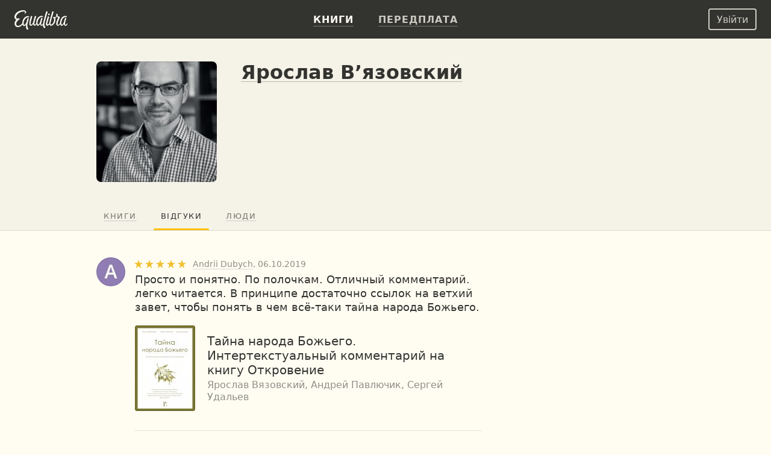

--- FILE ---
content_type: text/html; charset=UTF-8
request_url: https://equalibra.org/uk/author/yaroslav-vyazovskiy/reviews/
body_size: 12933
content:
<!DOCTYPE html>
<!--[if lt IE 7]>
<html class="lt-ie9 lt-ie8 lt-ie7" prefix="og: http://ogp.me/ns#"> <![endif]-->
<!--[if IE 7]>
<html class="lt-ie9 lt-ie8" prefix="og: http://ogp.me/ns#"> <![endif]-->
<!--[if IE 8]>
<html class="lt-ie9" prefix="og: http://ogp.me/ns#"> <![endif]-->
<!--[if gt IE 8]><!-->
<html class="deploy-production"
      prefix="og: http://ogp.me/ns#" lang="uk"> <!--<![endif]-->
<head>
    <meta charset="utf-8">
    <meta http-equiv="X-UA-Compatible" content="IE=edge">
    <meta name="theme-color" content="#333330">

    <link rel="shortcut icon" type="image/x-icon" href="/favicon.ico?v=2">

    <link rel="stylesheet" media="all" href="/css/reset.css">
    <!--[if lt IE 10]>
    <link rel="stylesheet" media="all" href="/css/ie9.css">
    <![endif]-->

    <link rel="stylesheet" href="/css/style_responsive.css?v=24f5db28fcf241400724bbc60b672bf8">

    
    <link rel="apple-touch-icon" href="/apple-touch-icon.png">

    <meta property="og:type" content="profile" />
<meta property="og:url" content="https://equalibra.org/uk/author/yaroslav-vyazovskiy/" />
<meta property="profile:first_name" content="Ярослав" />
<meta property="profile:last_name" content="В’язовский" />
<meta property="og:site_name" content="Еквалібра — електронні книги для християн" />
<meta property="fb:app_id" content="819962901364197" />
<meta property="twitter:site" content="@equalibrabooks" />
<meta property="og:title" content="Ярослав В’язовский — відгуки читачів на книги автора" />
<meta property="twitter:title" content="Ярослав В’язовский — відгуки читачів на книги автора" />
<meta property="twitter:image:alt" content="Ярослав В’язовский — відгуки читачів на книги автора" />
<meta property="og:description" content="Ярослав В&#039;язовський — пастор пресвітеріанської церкви в Мінську, доктор богослов&#039;я (Ph.D., Абердинский університет), співавтор книг «Богослов&#039;я Реформації», «Таємниця народу Божого»." />
<meta property="twitter:description" content="Ярослав В&#039;язовський — пастор пресвітеріанської церкви в Мінську, доктор богослов&#039;я (Ph.D., Абердинский університет), співавтор книг «Богослов&#039;я Реформації», «Таємниця народу Божого»." />
<meta name="description" content="Ярослав В&#039;язовський — пастор пресвітеріанської церкви в Мінську, доктор богослов&#039;я (Ph.D., Абердинский університет), співавтор книг «Богослов&#039;я Реформації», «Таємниця народу Божого»." />
<meta property="og:image:secure_url" content="https://d348r2h59y5ilj.cloudfront.net/cropped_face/person/61a633800fbb08.76805380/yaroslav-vyazovskiy.jpeg" />
<meta property="og:image" content="http://d348r2h59y5ilj.cloudfront.net/cropped_face/person/61a633800fbb08.76805380/yaroslav-vyazovskiy.jpeg" />
<meta property="twitter:image" content="https://d348r2h59y5ilj.cloudfront.net/cropped_face/person/61a633800fbb08.76805380/yaroslav-vyazovskiy.jpeg" />
<link rel="image_src" href="https://d348r2h59y5ilj.cloudfront.net/cropped_face/person/61a633800fbb08.76805380/yaroslav-vyazovskiy.jpeg" />
<link rel="canonical" href="https://equalibra.org/uk/author/yaroslav-vyazovskiy/reviews/" />
<link hreflang="ru" rel="alternate" href="https://equalibra.org/ru/author/yaroslav-vyazovskiy/reviews/" />
<link hreflang="uk" rel="alternate" href="https://equalibra.org/uk/author/yaroslav-vyazovskiy/reviews/" />
<link hreflang="en" rel="alternate" href="https://equalibra.org/en/author/yaroslav-vyazovskiy/reviews/" />
<title>Ярослав В’язовский — відгуки читачів на книги автора</title>

    <meta name="apple-mobile-web-app-title"
          content="Ярослав В’язовский">

    <meta name="viewport" content="width=device-width, initial-scale=1">
    <meta name="apple-mobile-web-app-capable" content="yes">
    <meta name="mobile-web-app-capable" content="yes">
    <meta name="apple-mobile-web-app-status-bar-style" content="black">

            <meta name="apple-itunes-app" content="app-id=1154528575">
    
    <script>
        var onReady = [];
    </script>
    <script src="/js/modernizr.custom.js"></script>

            <meta property="fb:pages" content="470717269609932"/>
    
            <!-- Google Tag Manager -->
        <script>(function (w, d, s, l, i) {
                w[l] = w[l] || [];
                w[l].push({
                    'gtm.start':
                        new Date().getTime(), event: 'gtm.js'
                });
                var f = d.getElementsByTagName(s)[0],
                    j = d.createElement(s), dl = l != 'dataLayer' ? '&l=' + l : '';
                j.async = true;
                j.src =
                    'https://www.googletagmanager.com/gtm.js?id=' + i + dl;
                f.parentNode.insertBefore(j, f);
            })(window, document, 'script', 'dataLayer', 'GTM-WV3JRP');</script>
        <!-- End Google Tag Manager -->
    
            <script>
            var _rollbarConfig = {
                accessToken: "46801b330bbc4170b83e4ca880350c1d",
                captureUncaught: true,
                captureUnhandledRejections: true,
                payload: {
                    environment: "production"
                }
            };
            // Rollbar Snippet
            !function (r) {
                function e(n) {
                    if (o[n]) return o[n].exports;
                    var t = o[n] = {exports: {}, id: n, loaded: !1};
                    return r[n].call(t.exports, t, t.exports, e), t.loaded = !0, t.exports
                }

                var o = {};
                return e.m = r, e.c = o, e.p = "", e(0)
            }([function (r, e, o) {
                "use strict";
                var n = o(1), t = o(4);
                _rollbarConfig = _rollbarConfig || {}, _rollbarConfig.rollbarJsUrl = _rollbarConfig.rollbarJsUrl || "https://cdnjs.cloudflare.com/ajax/libs/rollbar.js/2.4.4/rollbar.min.js", _rollbarConfig.async = void 0 === _rollbarConfig.async || _rollbarConfig.async;
                var a = n.setupShim(window, _rollbarConfig), l = t(_rollbarConfig);
                window.rollbar = n.Rollbar, a.loadFull(window, document, !_rollbarConfig.async, _rollbarConfig, l)
            }, function (r, e, o) {
                "use strict";

                function n(r) {
                    return function () {
                        try {
                            return r.apply(this, arguments)
                        } catch (r) {
                            try {
                                console.error("[Rollbar]: Internal error", r)
                            } catch (r) {
                            }
                        }
                    }
                }

                function t(r, e) {
                    this.options = r, this._rollbarOldOnError = null;
                    var o = s++;
                    this.shimId = function () {
                        return o
                    }, "undefined" != typeof window && window._rollbarShims && (window._rollbarShims[o] = {
                        handler: e,
                        messages: []
                    })
                }

                function a(r, e) {
                    if (r) {
                        var o = e.globalAlias || "Rollbar";
                        if ("object" == typeof r[o]) return r[o];
                        r._rollbarShims = {}, r._rollbarWrappedError = null;
                        var t = new p(e);
                        return n(function () {
                            e.captureUncaught && (t._rollbarOldOnError = r.onerror, i.captureUncaughtExceptions(r, t, !0), i.wrapGlobals(r, t, !0)), e.captureUnhandledRejections && i.captureUnhandledRejections(r, t, !0);
                            var n = e.autoInstrument;
                            return e.enabled !== !1 && (void 0 === n || n === !0 || "object" == typeof n && n.network) && r.addEventListener && (r.addEventListener("load", t.captureLoad.bind(t)), r.addEventListener("DOMContentLoaded", t.captureDomContentLoaded.bind(t))), r[o] = t, t
                        })()
                    }
                }

                function l(r) {
                    return n(function () {
                        var e = this, o = Array.prototype.slice.call(arguments, 0),
                            n = {shim: e, method: r, args: o, ts: new Date};
                        window._rollbarShims[this.shimId()].messages.push(n)
                    })
                }

                var i = o(2), s = 0, d = o(3), c = function (r, e) {
                    return new t(r, e)
                }, p = function (r) {
                    return new d(c, r)
                };
                t.prototype.loadFull = function (r, e, o, t, a) {
                    var l = function () {
                        var e;
                        if (void 0 === r._rollbarDidLoad) {
                            e = new Error("rollbar.js did not load");
                            for (var o, n, t, l, i = 0; o = r._rollbarShims[i++];) for (o = o.messages || []; n = o.shift();) for (t = n.args || [], i = 0; i < t.length; ++i) if (l = t[i], "function" == typeof l) {
                                l(e);
                                break
                            }
                        }
                        "function" == typeof a && a(e)
                    }, i = !1, s = e.createElement("script"), d = e.getElementsByTagName("script")[0], c = d.parentNode;
                    s.crossOrigin = "", s.src = t.rollbarJsUrl, o || (s.async = !0), s.onload = s.onreadystatechange = n(function () {
                        if (!(i || this.readyState && "loaded" !== this.readyState && "complete" !== this.readyState)) {
                            s.onload = s.onreadystatechange = null;
                            try {
                                c.removeChild(s)
                            } catch (r) {
                            }
                            i = !0, l()
                        }
                    }), c.insertBefore(s, d)
                }, t.prototype.wrap = function (r, e, o) {
                    try {
                        var n;
                        if (n = "function" == typeof e ? e : function () {
                            return e || {}
                        }, "function" != typeof r) return r;
                        if (r._isWrap) return r;
                        if (!r._rollbar_wrapped && (r._rollbar_wrapped = function () {
                            o && "function" == typeof o && o.apply(this, arguments);
                            try {
                                return r.apply(this, arguments)
                            } catch (o) {
                                var e = o;
                                throw e && ("string" == typeof e && (e = new String(e)), e._rollbarContext = n() || {}, e._rollbarContext._wrappedSource = r.toString(), window._rollbarWrappedError = e), e
                            }
                        }, r._rollbar_wrapped._isWrap = !0, r.hasOwnProperty)) for (var t in r) r.hasOwnProperty(t) && (r._rollbar_wrapped[t] = r[t]);
                        return r._rollbar_wrapped
                    } catch (e) {
                        return r
                    }
                };
                for (var u = "log,debug,info,warn,warning,error,critical,global,configure,handleUncaughtException,handleUnhandledRejection,captureEvent,captureDomContentLoaded,captureLoad".split(","), f = 0; f < u.length; ++f) t.prototype[u[f]] = l(u[f]);
                r.exports = {setupShim: a, Rollbar: p}
            }, function (r, e) {
                "use strict";

                function o(r, e, o) {
                    if (r) {
                        var t;
                        if ("function" == typeof e._rollbarOldOnError) t = e._rollbarOldOnError; else if (r.onerror) {
                            for (t = r.onerror; t._rollbarOldOnError;) t = t._rollbarOldOnError;
                            e._rollbarOldOnError = t
                        }
                        var a = function () {
                            var o = Array.prototype.slice.call(arguments, 0);
                            n(r, e, t, o)
                        };
                        o && (a._rollbarOldOnError = t), r.onerror = a
                    }
                }

                function n(r, e, o, n) {
                    r._rollbarWrappedError && (n[4] || (n[4] = r._rollbarWrappedError), n[5] || (n[5] = r._rollbarWrappedError._rollbarContext), r._rollbarWrappedError = null), e.handleUncaughtException.apply(e, n), o && o.apply(r, n)
                }

                function t(r, e, o) {
                    if (r) {
                        "function" == typeof r._rollbarURH && r._rollbarURH.belongsToShim && r.removeEventListener("unhandledrejection", r._rollbarURH);
                        var n = function (r) {
                            var o, n, t;
                            try {
                                o = r.reason
                            } catch (r) {
                                o = void 0
                            }
                            try {
                                n = r.promise
                            } catch (r) {
                                n = "[unhandledrejection] error getting `promise` from event"
                            }
                            try {
                                t = r.detail, !o && t && (o = t.reason, n = t.promise)
                            } catch (r) {
                                t = "[unhandledrejection] error getting `detail` from event"
                            }
                            o || (o = "[unhandledrejection] error getting `reason` from event"), e && e.handleUnhandledRejection && e.handleUnhandledRejection(o, n)
                        };
                        n.belongsToShim = o, r._rollbarURH = n, r.addEventListener("unhandledrejection", n)
                    }
                }

                function a(r, e, o) {
                    if (r) {
                        var n, t,
                            a = "EventTarget,Window,Node,ApplicationCache,AudioTrackList,ChannelMergerNode,CryptoOperation,EventSource,FileReader,HTMLUnknownElement,IDBDatabase,IDBRequest,IDBTransaction,KeyOperation,MediaController,MessagePort,ModalWindow,Notification,SVGElementInstance,Screen,TextTrack,TextTrackCue,TextTrackList,WebSocket,WebSocketWorker,Worker,XMLHttpRequest,XMLHttpRequestEventTarget,XMLHttpRequestUpload".split(",");
                        for (n = 0; n < a.length; ++n) t = a[n], r[t] && r[t].prototype && l(e, r[t].prototype, o)
                    }
                }

                function l(r, e, o) {
                    if (e.hasOwnProperty && e.hasOwnProperty("addEventListener")) {
                        for (var n = e.addEventListener; n._rollbarOldAdd && n.belongsToShim;) n = n._rollbarOldAdd;
                        var t = function (e, o, t) {
                            n.call(this, e, r.wrap(o), t)
                        };
                        t._rollbarOldAdd = n, t.belongsToShim = o, e.addEventListener = t;
                        for (var a = e.removeEventListener; a._rollbarOldRemove && a.belongsToShim;) a = a._rollbarOldRemove;
                        var l = function (r, e, o) {
                            a.call(this, r, e && e._rollbar_wrapped || e, o)
                        };
                        l._rollbarOldRemove = a, l.belongsToShim = o, e.removeEventListener = l
                    }
                }

                r.exports = {captureUncaughtExceptions: o, captureUnhandledRejections: t, wrapGlobals: a}
            }, function (r, e) {
                "use strict";

                function o(r, e) {
                    this.impl = r(e, this), this.options = e, n(o.prototype)
                }

                function n(r) {
                    for (var e = function (r) {
                        return function () {
                            var e = Array.prototype.slice.call(arguments, 0);
                            if (this.impl[r]) return this.impl[r].apply(this.impl, e)
                        }
                    }, o = "log,debug,info,warn,warning,error,critical,global,configure,handleUncaughtException,handleUnhandledRejection,_createItem,wrap,loadFull,shimId,captureEvent,captureDomContentLoaded,captureLoad".split(","), n = 0; n < o.length; n++) r[o[n]] = e(o[n])
                }

                o.prototype._swapAndProcessMessages = function (r, e) {
                    this.impl = r(this.options);
                    for (var o, n, t; o = e.shift();) n = o.method, t = o.args, this[n] && "function" == typeof this[n] && ("captureDomContentLoaded" === n || "captureLoad" === n ? this[n].apply(this, [t[0], o.ts]) : this[n].apply(this, t));
                    return this
                }, r.exports = o
            }, function (r, e) {
                "use strict";
                r.exports = function (r) {
                    return function (e) {
                        if (!e && !window._rollbarInitialized) {
                            r = r || {};
                            for (var o, n, t = r.globalAlias || "Rollbar", a = window.rollbar, l = function (r) {
                                return new a(r)
                            }, i = 0; o = window._rollbarShims[i++];) n || (n = o.handler), o.handler._swapAndProcessMessages(l, o.messages);
                            window[t] = n, window._rollbarInitialized = !0
                        }
                    }
                }
            }]);
            // End Rollbar Snippet
        </script>
    
</head>
<body>
<header>
            <!-- Google Tag Manager (noscript) -->
        <noscript>
            <iframe src="https://www.googletagmanager.com/ns.html?id=GTM-WV3JRP"
                    height="0" width="0" style="display:none;visibility:hidden"></iframe>
        </noscript>
        <!-- End Google Tag Manager (noscript) -->
        
            <span itemscope class="hidden" itemtype="https://schema.org/BreadcrumbList">
        <span itemprop="itemListElement" itemscope itemtype="https://schema.org/ListItem">
            <a href="/" id="/" itemscope itemtype="https://schema.org/WebPage" itemprop="item">
                <span itemprop="name">Главная</span>
            </a>
            <meta itemprop="position" content="1"/>
        </span>

                
        <span>
            <span itemprop="itemListElement" itemscope itemtype="https://schema.org/ListItem">
                <a href="/uk/authors/" id="/uk/authors/" itemscope itemtype="https://schema.org/WebPage"
                   itemprop="item">
                    <span itemprop="name">Авторы</span>
                </a>
                <meta itemprop="position" content="2"/>
            </span>


        
                    </span>
            </span>
    

    <div class="mainMenu menu">
        <div class="widget widget-menu-new widget-MenuNew"><a href="/uk/index/" id="big-logo">
    <svg xmlns="http://www.w3.org/2000/svg" width="88" height="32" fill="currentColor" role="img" aria-labelledby="svg-big-logo-title">
        <title id="svg-big-logo-title">Еквалібра — електронні книги для християн</title>
        <path d="M57.65 8.03c.59-.36 1.24-.75.82-1.67-.5-1.13-2.01-.78-2.01-.78-.29.61-.79 1.67-.53 2.22.3.64 1.14.59 1.72.23m-2.93-4.15c.18-.59.33-1 .12-1.37-.55-.97-2.12-.6-2.12-.6a304.13 304.13 0 00-5.23 19.82l-.1.65c-.58.85-1.27 1.62-2 1.72-.72.1-1.44-.5-.9-2.77.63-2.73 1.12-4.6 1.85-6.92.18-.58.24-.89.03-1.21-.58-.86-1.76-.57-1.76-.57a83.65 83.65 0 00-1.94 6.85c-.58 2.1-2.58 4.71-3.61 4.38-.87-.28-1.17-2.24-.58-4.96.58-2.62 2.09-5.65 4.11-6.85a5.7 5.7 0 013.78-.89c.42.04.98.23 1.1.28.34-.72-.12-1.72-1.11-1.97a7.25 7.25 0 00-4.37.54c-2.95 1.3-4.95 4.6-5.63 8.22-.24 1.25-.3 2.33-.23 3.27-.75 1.24-1.84 2.67-2.66 2.31-.45-.2-.5-1.24-.46-1.7.2-2.25.95-5.1 2.82-10.69.26-.7.3-1.1-.03-1.47-.53-.57-1.84-.42-1.84-.42a118.51 118.51 0 00-2.87 10.06c-.4 1.72-2.46 4.83-3.65 4.34-.7-.28-.63-1.94-.56-2.7.2-2.34 1.12-5.29 2.58-10.05.09-.29.38-.89-.07-1.27-.7-.6-1.86-.35-1.86-.35-1.41 4.27-2.8 9.35-2.8 12.79 0 2.62 1.78 3.39 2.44 3.4 2.15 0 3.95-3.16 3.95-3.16.1 1.84.7 2.98 1.76 3.14 1.15.18 2.57-1.24 3.55-2.52.46 1.52 1.32 2.35 2.13 2.52 1.88.37 3.96-3 3.96-3s.37 2.7 2.09 3c.96.17 1.85-.36 2.65-1.2a9.5 9.5 0 001.14 4.17c.33.6 1.28 1 2.08.67.92-.38.94-1.16.94-1.16-1.07-1.14-2.35-3.55-1.56-6.98 1.2-5.21 2.58-10.2 4.86-17.35"/>
        <path d="M87.08 21.5c-.2 1.56-1.39 2.73-2.25 2.57-.5-.1-.98-.47-.87-2.28.17-2.63 1.1-5.12 1.9-7.39.2-.57.27-.76.02-1.21-.47-.83-1.73-.57-1.73-.57a53.73 53.73 0 00-1.99 6.84c-.55 1.97-2.53 4.7-3.55 4.37-.85-.28-1.14-2.24-.56-4.95.56-2.62 2.05-5.65 4.04-6.84.95-.57 2.39-1.19 4.8-.61.4-.77.04-1.52-.97-1.85a6.4 6.4 0 00-4.42.42c-2.9 1.3-4.87 4.6-5.54 8.21-.19 1-.26 1.9-.24 2.7-.56 1.46-1.8 2.82-2.77 3.16-.69.24-1.27.14-1.35-1.1-.17-2.84 1.58-5.9 3.38-10.15.68-1.6.39-1.97-.45-2.17-1.48-.35-2.32-.72-3.16-2.19.34-1.3.1-2.3.1-2.3-.71-.5-1.7-.43-2.08.2-.27.45-.15 1.2.11 1.88-.2 1.88-.85 2.98-2.19 3.66-.44-.8-1.43-1.27-2.26-.82-1.2.65-.72 2.15-.72 2.15s.69.15 1.51.1c.24 3.4-.68 7.34-3.1 9.49-1.9 1.67-3.78 1.49-2.5-3.36 1.36-5.18 2.1-8.08 4.07-14.45.38-1.24.77-2.12.44-2.61-.55-.85-1.96-.47-1.96-.47A334.6 334.6 0 0058.2 19c-.24.97-.35 1.88-.36 2.69-1.04 1.17-3 2.56-3.32 1.25-.24-1.03 1.3-6.32 2.83-10.82.2-.59.35-1.06-.06-1.53-.52-.6-1.86-.42-1.86-.42-1.14 3.79-2.38 8.3-3.07 11.52-.53 2.5.37 3.62 1.33 3.95 1.46.49 3.27-1.09 4.33-2.27.34 1.33 1.13 2.18 2.4 2.34 1.04.13 2.93-.72 4.32-2 2.23-2.06 3.91-6.17 3.08-10.87 1.14-.49 2.13-1.6 2.9-2.82.51.77.7 1.4 1.67 2.04-.61 2.4-2.3 5.84-2.85 8.28-.88 3.98 1.04 5.53 2.84 5.38 1.57-.14 2.81-1.47 3.6-2.72.44 1.67 1.33 2.6 2.17 2.77 1.84.38 3.87-3.07 3.87-3.07s.3 2.65 2.14 3.02c1.3.26 2.53-.28 3.35-1.7.35-.61.87-2.2-.42-2.51M22.71 9.75c-4.81 0-7.5 3.24-8.98 7.45a11.13 11.13 0 00-.63 4.64c-1.37 1.52-3.3 3.12-5.4 3.8C2.22 27.4 1.2 20.8 6 16.82c.43-.36 1.38-1.17 2.43-1.88.86-.59.05-1.32-1.24-1.46-.92-.1-1.7.44-3.01.1-1.47-.37-1.85-2.2-1.15-4 1.78-4.55 7.25-7.35 11.64-7.52 2.02-.08 2.78.52 2.94 1.13.18.69-.15 1.52-1.07 1.97.6.95 3.38-.1 2.8-2.59-.28-1.16-1.7-2.46-4.4-2.57C9.36-.22 2.56 2.82.45 8.51c-1.08 2.91-.23 6.4 2.67 7.01l.08.02c-6.15 6.72-1.86 13.23 3.37 12.42 3.16-.49 5.52-2.54 6.95-4.1a4.4 4.4 0 001.52 2.2c2.07 1.4 4.37-2.88 4.33-2.7-.6 3.07-.1 5.8.56 7.49.34.89.8 1.36 1.35 1.4 1.14.07 1.84-.54 1.89-1.44-1.62-1.9-1.96-5.23-1.76-6.85.32-2.6 2.17-8.93 2.27-9.26.15-.45.16-.8-.06-1.11-.5-.7-1.73-.44-1.73-.44-1 3.21-1.14 3.8-1.94 6.86-.67 1.52-2.89 5.2-4.08 4.13-.78-.7-1.09-2.47-.18-5.6.84-2.9 2.64-5.34 4.57-6.25a6.39 6.39 0 013.62-.63c.2.02.66.13.66.13.63-1.02-.47-2.04-1.83-2.04"/>
    </svg>
</a>
<a href="/uk/index/" id="small-logo">
    <svg xmlns="http://www.w3.org/2000/svg" width="27" height="32" fill="currentColor" role="img" aria-labelledby="svg-small-logo-title">
        <title id="svg-small-logo-title">Еквалібра — електронні книги для християн</title>
        <path d="M22.68 9.68c-4.81 0-7.5 3.2-8.97 7.39a10.96 10.96 0 00-.62 4.6c-1.38 1.5-3.31 3.1-5.4 3.76-5.47 1.75-6.5-4.78-1.7-8.74.43-.35 1.38-1.15 2.43-1.86.86-.58.05-1.3-1.24-1.45-.91-.1-1.7.44-3 .11-1.47-.37-1.85-2.2-1.15-3.98C4.81 5 10.27 2.2 14.65 2.05c2.01-.07 2.77.51 2.93 1.12.19.69-.14 1.52-1.06 1.96.6.94 3.37-.1 2.79-2.57-.28-1.15-1.7-2.44-4.4-2.55C9.36-.22 2.57 2.8.46 8.44c-1.08 2.9-.23 6.36 2.66 6.96l.09.02c-6.15 6.66-1.87 13.12 3.36 12.32 3.16-.48 5.51-2.52 6.94-4.07.36 1 .9 1.77 1.51 2.19 2.07 1.39 4.37-2.86 4.33-2.68-.6 3.04-.09 5.75.56 7.43.34.88.8 1.35 1.35 1.38 1.13.08 1.83-.53 1.88-1.42-1.6-1.89-1.95-5.19-1.75-6.8.31-2.57 2.16-8.86 2.27-9.18.14-.45.16-.8-.07-1.11-.49-.7-1.73-.43-1.73-.43-.99 3.19-1.13 3.77-1.93 6.8-.67 1.5-2.88 5.16-4.08 4.1-.77-.69-1.08-2.45-.17-5.56.84-2.87 2.63-5.3 4.56-6.2a6.4 6.4 0 014.28-.5c.62-1-.48-2.01-1.84-2.01"/>
    </svg>
</a>
<div class="menu-actions" itemscope itemtype="http://schema.org/SiteNavigationElement">
    <ul>
                    <li><a href="/uk/library/" class="active"><b>Книги</b></a></li>
                <li><a href="/uk/pricing/"><b>Передплата</b></a></li>
        <li class="mobile-menu">
            <div class="mobile-menu-button"><img src="/img/expand-more-white.svg" alt="expand menu" width="24" height="24"></div>
        </li>
    </ul>
</div>
<div class="menu-mobile">
    <ul>
                <li><a href="/uk/pricing/"><b>Передплата</b></a></li>
    </ul>
</div></div>        <aside>
            <div class="widget widget-menu-user-new widget-UserMenuNew"><button class="btn-white-inverse btn-sm login-button" id="login-button" rel="popup" rev="#modal-login">Увійти</button></div>        </aside>
    </div>
    <div class="secondary">
        <div class="container">
            <div class="top"></div>
            <div class="section">
                            </div>
            <aside>
                            </aside>
        </div>
        <div class="clear"></div>
    </div>
</header>

<div class="main_top">
    <div class="container">
            </div>
</div>

<section class="main">
    <div class="section">
        <div class="widget widget-author-info widget-ResponsiveAuthorInfo"><div class="content content-dark">
    <div itemscope itemtype="http://schema.org/Person" class="mr info">
        <link href="/uk/author/yaroslav-vyazovskiy/" itemprop="url">

            <div class="photo">
                <div class="photo-frame">
                <img itemprop="image"
                     title="Ярослав В’язовский"
                     alt="Ярослав В’язовский"
                     src="https://d348r2h59y5ilj.cloudfront.net/cropped_face/person/61a633800fbb08.76805380/yaroslav-vyazovskiy.jpeg"
                     srcset="https://d348r2h59y5ilj.cloudfront.net/cropped_face_80/person/61a633800fbb08.76805380/yaroslav-vyazovskiy.jpeg 80w, https://d348r2h59y5ilj.cloudfront.net/cropped_face_160/person/61a633800fbb08.76805380/yaroslav-vyazovskiy.jpeg 160w, https://d348r2h59y5ilj.cloudfront.net/cropped_face/person/61a633800fbb08.76805380/yaroslav-vyazovskiy.jpeg 200w, https://d348r2h59y5ilj.cloudfront.net/cropped_face_400/person/61a633800fbb08.76805380/yaroslav-vyazovskiy.jpeg 400w"
                     sizes="(max-width: 767px) 80px, 200px"
                ></div>
            </div>

        <div class="description">
            <a href="/uk/author/yaroslav-vyazovskiy/">
            <h1 itemprop="name">Ярослав В’язовский</h1>
            </a>

        </div>
    </div>

    <div class="tabs-wrapper">
        <div class="mr tabs">
                <div><a href="/uk/author/yaroslav-vyazovskiy/">Книги</a></div>
                <h2>Відгуки</h2>
                    <div><a href="/uk/author/yaroslav-vyazovskiy/recommenders/">Люди</a></div>
        </div>
    </div>
</div></div><div class="widget widget-author-reviews widget-ResponsiveSeveralBooksReviews"><div class="content">
        <div class="reviews mr booklist">
                    <div class="review" itemscope itemtype="http://schema.org/Review">
                        <div class="avatar-place">
                            <div class="avatar-frame">
                                <img src="https://d348r2h59y5ilj.cloudfront.net/medium/user/654e9c6e3428e7.07578204/6959-andrey.ira.dubych.jpg"
                                     srcset="https://d348r2h59y5ilj.cloudfront.net/size96/user/654e9c6e3428e7.07578204/6959-andrey.ira.dubych.jpg 2x"
                                     class="avatar" loading="lazy" alt="Andrii Dubych">
                            </div>
                        </div>
                        <div>
                                <span class="review-header"><svg xmlns="http://www.w3.org/2000/svg" width="20" height="20"
                                         fill="currentColor" class="active"><path
                                            d="M16.7 8.4l-.3-.2h-4.7l-1.5-4.7c0-.2-.4-.2-.4 0L8.3 8.2H3.6c-.1 0-.2 0-.3.2l.1.3 3.9 3-1.5 4.6v.3h.4l3.8-2.9 3.8 3H14.1l.1-.4-1.5-4.7 3.9-3v-.2z"
                                    /></svg><svg xmlns="http://www.w3.org/2000/svg" width="20" height="20"
                                         fill="currentColor" class="active"><path
                                            d="M16.7 8.4l-.3-.2h-4.7l-1.5-4.7c0-.2-.4-.2-.4 0L8.3 8.2H3.6c-.1 0-.2 0-.3.2l.1.3 3.9 3-1.5 4.6v.3h.4l3.8-2.9 3.8 3H14.1l.1-.4-1.5-4.7 3.9-3v-.2z"
                                    /></svg><svg xmlns="http://www.w3.org/2000/svg" width="20" height="20"
                                         fill="currentColor" class="active"><path
                                            d="M16.7 8.4l-.3-.2h-4.7l-1.5-4.7c0-.2-.4-.2-.4 0L8.3 8.2H3.6c-.1 0-.2 0-.3.2l.1.3 3.9 3-1.5 4.6v.3h.4l3.8-2.9 3.8 3H14.1l.1-.4-1.5-4.7 3.9-3v-.2z"
                                    /></svg><svg xmlns="http://www.w3.org/2000/svg" width="20" height="20"
                                         fill="currentColor" class="active"><path
                                            d="M16.7 8.4l-.3-.2h-4.7l-1.5-4.7c0-.2-.4-.2-.4 0L8.3 8.2H3.6c-.1 0-.2 0-.3.2l.1.3 3.9 3-1.5 4.6v.3h.4l3.8-2.9 3.8 3H14.1l.1-.4-1.5-4.7 3.9-3v-.2z"
                                    /></svg><svg xmlns="http://www.w3.org/2000/svg" width="20" height="20"
                                         fill="currentColor" class="active"><path
                                            d="M16.7 8.4l-.3-.2h-4.7l-1.5-4.7c0-.2-.4-.2-.4 0L8.3 8.2H3.6c-.1 0-.2 0-.3.2l.1.3 3.9 3-1.5 4.6v.3h.4l3.8-2.9 3.8 3H14.1l.1-.4-1.5-4.7 3.9-3v-.2z"
                                    /></svg><a
                                        href="/uk/andrey.ira.dubych/">Andrii Dubych</a>, 06.10.2019</span><br>
                    
                            <span itemprop="reviewBody">Просто и понятно. По полочкам. Отличный комментарий. легко читается. В принципе достаточно ссылок на ветхий завет, чтобы понять в чем всё-таки тайна народа Божьего. </span>
                    
                            <link itemprop="url" href="/uk/book/tayna-naroda-bozhego//"/>
                            <meta itemprop="datePublished" content="2019-10-06 16:06:12"/>
                            <meta itemprop="description" content="Просто и понятно. По полочкам. Отличный комментарий. легко читается. В принципе достаточно ссылок на ветхий завет, чтобы понять в чем всё-таки тайна народа Божьего. "/>
                            <meta itemprop="dateModified" content="2019-10-06 16:06:12"/>
                            <span itemprop="author" itemscope itemtype="http://schema.org/Person">
                                            <meta itemprop="name" content="Andrii Dubych"/>
                                            <link itemprop="image" href="https://d348r2h59y5ilj.cloudfront.net/medium/user/654e9c6e3428e7.07578204/6959-andrey.ira.dubych.jpg"/>
                                            <link itemprop="url" href="/uk/andrey.ira.dubych/"/>
                                        </span>
                            <span itemprop="reviewRating" itemscope itemtype="http://schema.org/Rating">
                                            <meta itemprop="ratingValue" content="5"/>
                                            <meta itemprop="worstRating" content="1"/>
                                            <meta itemprop="bestRating" content="5"/>
                                        </span>
                            <span itemprop="publisher" itemscope itemtype="http://schema.org/Person">
                                            <link itemprop="url" href="/uk/andrey.ira.dubych/"/>
                                            <link itemprop="sameAs" href="/uk/andrey.ira.dubych/"/>
                                            <meta itemprop="name" content="Andrii Dubych"/>
                                        </span>
                            <span itemprop="itemReviewed" itemscope itemtype="http://schema.org/Book">
                                            <link itemprop="url" href="/uk/book/tayna-naroda-bozhego/"/>
                                            <meta itemprop="name" content="Тайна народа Божьего. Интертекстуальный комментарий на книгу Откровение"/>
                                    <meta itemprop="author" content="Ярослав Вязовский"/>
                                    <meta itemprop="author" content="Андрей Павлючик"/>
                                    <meta itemprop="author" content="Сергей Удальев"/>
                                        </span>
                        </div>
                    </div>            
                    <a href="/uk/book/tayna-naroda-bozhego/" class="book-item">
                        <div class="cover-part">
                            <div class="cover-frame small-cover-frame">
                                <img alt="Тайна народа Божьего. Интертекстуальный комментарий на книгу Откровение"
                                     src="https://d348r2h59y5ilj.cloudfront.net/small/book/5fb0db322708e2.55643763/2534-tayna-naroda-bozhego-intertekstualnyy-kommentariy-na-knigu-otkrovenie.jpg"
                                     srcset="https://d348r2h59y5ilj.cloudfront.net/size80/book/5fb0db322708e2.55643763/2534-tayna-naroda-bozhego-intertekstualnyy-kommentariy-na-knigu-otkrovenie.jpg 80w, https://d348r2h59y5ilj.cloudfront.net/small/book/5fb0db322708e2.55643763/2534-tayna-naroda-bozhego-intertekstualnyy-kommentariy-na-knigu-otkrovenie.jpg 100w, https://d348r2h59y5ilj.cloudfront.net/size160/book/5fb0db322708e2.55643763/2534-tayna-naroda-bozhego-intertekstualnyy-kommentariy-na-knigu-otkrovenie.jpg 160w, https://d348r2h59y5ilj.cloudfront.net/large/book/5fb0db322708e2.55643763/2534-tayna-naroda-bozhego-intertekstualnyy-kommentariy-na-knigu-otkrovenie.jpg 200w"
                                     sizes="(max-width: 767px) 80px, 100px"
                                     class="cover small-cover"
                                ></div>
                        </div>
                        <div class="description">
                            <h3>Тайна народа Божьего. Интертекстуальный комментарий на книгу Откровение</h3>
            
                                Ярослав Вязовский,
                                Андрей Павлючик,
                                Сергей Удальев
                        </div>
                    </a>
                    <div class="review" itemscope itemtype="http://schema.org/Review">
                        <div class="avatar-place">
                            <div class="avatar-frame">
                                <img src="https://www.gravatar.com/avatar/f82568df4cc351622f436f984660b323?s=48&amp;d=404&amp;r=g"
                                     srcset="https://www.gravatar.com/avatar/f82568df4cc351622f436f984660b323?s=96&amp;d=404&amp;r=g 2x"
                                     class="avatar" loading="lazy" alt="Andreas">
                            </div>
                        </div>
                        <div>
                                <span class="review-header"><svg xmlns="http://www.w3.org/2000/svg" width="20" height="20"
                                         fill="currentColor" class="active"><path
                                            d="M16.7 8.4l-.3-.2h-4.7l-1.5-4.7c0-.2-.4-.2-.4 0L8.3 8.2H3.6c-.1 0-.2 0-.3.2l.1.3 3.9 3-1.5 4.6v.3h.4l3.8-2.9 3.8 3H14.1l.1-.4-1.5-4.7 3.9-3v-.2z"
                                    /></svg><svg xmlns="http://www.w3.org/2000/svg" width="20" height="20"
                                         fill="currentColor" class="active"><path
                                            d="M16.7 8.4l-.3-.2h-4.7l-1.5-4.7c0-.2-.4-.2-.4 0L8.3 8.2H3.6c-.1 0-.2 0-.3.2l.1.3 3.9 3-1.5 4.6v.3h.4l3.8-2.9 3.8 3H14.1l.1-.4-1.5-4.7 3.9-3v-.2z"
                                    /></svg><svg xmlns="http://www.w3.org/2000/svg" width="20" height="20"
                                         fill="currentColor" class="active"><path
                                            d="M16.7 8.4l-.3-.2h-4.7l-1.5-4.7c0-.2-.4-.2-.4 0L8.3 8.2H3.6c-.1 0-.2 0-.3.2l.1.3 3.9 3-1.5 4.6v.3h.4l3.8-2.9 3.8 3H14.1l.1-.4-1.5-4.7 3.9-3v-.2z"
                                    /></svg><svg xmlns="http://www.w3.org/2000/svg" width="20" height="20"
                                         fill="currentColor" class="active"><path
                                            d="M16.7 8.4l-.3-.2h-4.7l-1.5-4.7c0-.2-.4-.2-.4 0L8.3 8.2H3.6c-.1 0-.2 0-.3.2l.1.3 3.9 3-1.5 4.6v.3h.4l3.8-2.9 3.8 3H14.1l.1-.4-1.5-4.7 3.9-3v-.2z"
                                    /></svg><svg xmlns="http://www.w3.org/2000/svg" width="20" height="20"
                                         fill="currentColor" class="active"><path
                                            d="M16.7 8.4l-.3-.2h-4.7l-1.5-4.7c0-.2-.4-.2-.4 0L8.3 8.2H3.6c-.1 0-.2 0-.3.2l.1.3 3.9 3-1.5 4.6v.3h.4l3.8-2.9 3.8 3H14.1l.1-.4-1.5-4.7 3.9-3v-.2z"
                                    /></svg><a
                                        href="/uk/andreas/">Andreas</a>, 08.10.2021</span><br>
                    
                            <span itemprop="reviewBody">Эта книга вас не разочарует! 
Написанная с пасторской любовью,книга несёт в себе концентрат богословской мысли! Стиль изложения лёгкий, но глубокий. 
Благодаря этой книге, у вас могут возникнуть новые нейронные связи в голове!!!</span>
                    
                            <link itemprop="url" href="/uk/book/pravila-very//"/>
                            <meta itemprop="datePublished" content="2021-10-08 17:42:03"/>
                            <meta itemprop="description" content="Эта книга вас не разочарует! 
Написанная с пасторской любовью,книга несёт в себе концентрат богословской мысли! Стиль изложения лёгкий, но глубокий. 
Благодаря этой книге, у вас могут возникнуть новые нейронные связи в голове!!!"/>
                            <meta itemprop="dateModified" content="2021-10-08 17:42:03"/>
                            <span itemprop="author" itemscope itemtype="http://schema.org/Person">
                                            <meta itemprop="name" content="Andreas"/>
                                            <link itemprop="image" href="https://www.gravatar.com/avatar/f82568df4cc351622f436f984660b323?s=48&amp;d=404&amp;r=g"/>
                                            <link itemprop="url" href="/uk/andreas/"/>
                                        </span>
                            <span itemprop="reviewRating" itemscope itemtype="http://schema.org/Rating">
                                            <meta itemprop="ratingValue" content="5"/>
                                            <meta itemprop="worstRating" content="1"/>
                                            <meta itemprop="bestRating" content="5"/>
                                        </span>
                            <span itemprop="publisher" itemscope itemtype="http://schema.org/Person">
                                            <link itemprop="url" href="/uk/andreas/"/>
                                            <link itemprop="sameAs" href="/uk/andreas/"/>
                                            <meta itemprop="name" content="Andreas"/>
                                        </span>
                            <span itemprop="itemReviewed" itemscope itemtype="http://schema.org/Book">
                                            <link itemprop="url" href="/uk/book/pravila-very/"/>
                                            <meta itemprop="name" content="Правила веры. Читаем Писание как историю искупления"/>
                                    <meta itemprop="author" content="Ярослав Вязовский"/>
                                        </span>
                        </div>
                    </div>            
                    <a href="/uk/book/pravila-very/" class="book-item">
                        <div class="cover-part">
                            <div class="cover-frame small-cover-frame">
                                <img alt="Правила веры. Читаем Писание как историю искупления"
                                     src="https://d348r2h59y5ilj.cloudfront.net/small/book/6154327f067b70.56317209/3073-pravila-very.jpg"
                                     srcset="https://d348r2h59y5ilj.cloudfront.net/size80/book/6154327f067b70.56317209/3073-pravila-very.jpg 80w, https://d348r2h59y5ilj.cloudfront.net/small/book/6154327f067b70.56317209/3073-pravila-very.jpg 100w, https://d348r2h59y5ilj.cloudfront.net/size160/book/6154327f067b70.56317209/3073-pravila-very.jpg 160w, https://d348r2h59y5ilj.cloudfront.net/large/book/6154327f067b70.56317209/3073-pravila-very.jpg 200w"
                                     sizes="(max-width: 767px) 80px, 100px"
                                     class="cover small-cover"
                                ></div>
                        </div>
                        <div class="description">
                            <h3>Правила веры. Читаем Писание как историю искупления</h3>
            
                                Ярослав Вязовский
                        </div>
                    </a>
                    <div class="review" itemscope itemtype="http://schema.org/Review">
                        <div class="avatar-place">
                            <div class="avatar-frame">
                                <img src="https://d348r2h59y5ilj.cloudfront.net/medium/user/6378de531fc0d5.31349112/19685-martinluther.jpg"
                                     srcset="https://d348r2h59y5ilj.cloudfront.net/size96/user/6378de531fc0d5.31349112/19685-martinluther.jpg 2x"
                                     class="avatar" loading="lazy" alt="Martin Luther">
                            </div>
                        </div>
                        <div>
                                <span class="review-header"><svg xmlns="http://www.w3.org/2000/svg" width="20" height="20"
                                         fill="currentColor" class="active"><path
                                            d="M16.7 8.4l-.3-.2h-4.7l-1.5-4.7c0-.2-.4-.2-.4 0L8.3 8.2H3.6c-.1 0-.2 0-.3.2l.1.3 3.9 3-1.5 4.6v.3h.4l3.8-2.9 3.8 3H14.1l.1-.4-1.5-4.7 3.9-3v-.2z"
                                    /></svg><svg xmlns="http://www.w3.org/2000/svg" width="20" height="20"
                                         fill="currentColor" class="active"><path
                                            d="M16.7 8.4l-.3-.2h-4.7l-1.5-4.7c0-.2-.4-.2-.4 0L8.3 8.2H3.6c-.1 0-.2 0-.3.2l.1.3 3.9 3-1.5 4.6v.3h.4l3.8-2.9 3.8 3H14.1l.1-.4-1.5-4.7 3.9-3v-.2z"
                                    /></svg><svg xmlns="http://www.w3.org/2000/svg" width="20" height="20"
                                         fill="currentColor" class="active"><path
                                            d="M16.7 8.4l-.3-.2h-4.7l-1.5-4.7c0-.2-.4-.2-.4 0L8.3 8.2H3.6c-.1 0-.2 0-.3.2l.1.3 3.9 3-1.5 4.6v.3h.4l3.8-2.9 3.8 3H14.1l.1-.4-1.5-4.7 3.9-3v-.2z"
                                    /></svg><svg xmlns="http://www.w3.org/2000/svg" width="20" height="20"
                                         fill="currentColor" class="active"><path
                                            d="M16.7 8.4l-.3-.2h-4.7l-1.5-4.7c0-.2-.4-.2-.4 0L8.3 8.2H3.6c-.1 0-.2 0-.3.2l.1.3 3.9 3-1.5 4.6v.3h.4l3.8-2.9 3.8 3H14.1l.1-.4-1.5-4.7 3.9-3v-.2z"
                                    /></svg><svg xmlns="http://www.w3.org/2000/svg" width="20" height="20"
                                         fill="currentColor" class="active"><path
                                            d="M16.7 8.4l-.3-.2h-4.7l-1.5-4.7c0-.2-.4-.2-.4 0L8.3 8.2H3.6c-.1 0-.2 0-.3.2l.1.3 3.9 3-1.5 4.6v.3h.4l3.8-2.9 3.8 3H14.1l.1-.4-1.5-4.7 3.9-3v-.2z"
                                    /></svg><a
                                        href="/uk/martinluther/">Martin Luther</a>, 12.06.2023</span><br>
                    
                            <span itemprop="reviewBody">Спасибо огромное за книгу. </span>
                    
                            <link itemprop="url" href="/uk/book/pravila-very//"/>
                            <meta itemprop="datePublished" content="2023-06-12 16:06:50"/>
                            <meta itemprop="description" content="Спасибо огромное за книгу. "/>
                            <meta itemprop="dateModified" content="2023-06-12 16:06:50"/>
                            <span itemprop="author" itemscope itemtype="http://schema.org/Person">
                                            <meta itemprop="name" content="Martin Luther"/>
                                            <link itemprop="image" href="https://d348r2h59y5ilj.cloudfront.net/medium/user/6378de531fc0d5.31349112/19685-martinluther.jpg"/>
                                            <link itemprop="url" href="/uk/martinluther/"/>
                                        </span>
                            <span itemprop="reviewRating" itemscope itemtype="http://schema.org/Rating">
                                            <meta itemprop="ratingValue" content="5"/>
                                            <meta itemprop="worstRating" content="1"/>
                                            <meta itemprop="bestRating" content="5"/>
                                        </span>
                            <span itemprop="publisher" itemscope itemtype="http://schema.org/Person">
                                            <link itemprop="url" href="/uk/martinluther/"/>
                                            <link itemprop="sameAs" href="/uk/martinluther/"/>
                                            <meta itemprop="name" content="Martin Luther"/>
                                        </span>
                            <span itemprop="itemReviewed" itemscope itemtype="http://schema.org/Book">
                                            <link itemprop="url" href="/uk/book/pravila-very/"/>
                                            <meta itemprop="name" content="Правила веры. Читаем Писание как историю искупления"/>
                                    <meta itemprop="author" content="Ярослав Вязовский"/>
                                        </span>
                        </div>
                    </div>            
                    <a href="/uk/book/pravila-very/" class="book-item">
                        <div class="cover-part">
                            <div class="cover-frame small-cover-frame">
                                <img alt="Правила веры. Читаем Писание как историю искупления"
                                     src="https://d348r2h59y5ilj.cloudfront.net/small/book/6154327f067b70.56317209/3073-pravila-very.jpg"
                                     srcset="https://d348r2h59y5ilj.cloudfront.net/size80/book/6154327f067b70.56317209/3073-pravila-very.jpg 80w, https://d348r2h59y5ilj.cloudfront.net/small/book/6154327f067b70.56317209/3073-pravila-very.jpg 100w, https://d348r2h59y5ilj.cloudfront.net/size160/book/6154327f067b70.56317209/3073-pravila-very.jpg 160w, https://d348r2h59y5ilj.cloudfront.net/large/book/6154327f067b70.56317209/3073-pravila-very.jpg 200w"
                                     sizes="(max-width: 767px) 80px, 100px"
                                     class="cover small-cover"
                                ></div>
                        </div>
                        <div class="description">
                            <h3>Правила веры. Читаем Писание как историю искупления</h3>
            
                                Ярослав Вязовский
                        </div>
                    </a>
        </div>
        <div class="clear"></div>
        <div class="list-loader">
            <div class="loader"></div>
        </div>
        <div class="clear"></div>
    </div></div><div class="widget widget-responsive-apps-banner widget-ResponsiveAppsBanner"><div class="content">
    <div class="mr banner1">
        <table class="table">
            <tr>
                <td class="col1"><img src="/img/equalibra-app_1x.png" srcset="/img/equalibra-app_2x.png 2x" alt="Читайте у додатку"></td>
                <td class="col2"><span>Читайте у додатку</span></td>
                <td class="col3"><a href="https://itunes.apple.com/us/app/equalibra-ebooks-for-christians/id1154528575?mt=8"
                                    target="_blank" rel="nofollow"><img src="/img/buttons/2x/AppStore_uk.png" srcset="/img/buttons/2x/AppStore_uk.png 2x" alt="Читайте у додатку"></a> <a
                    href="https://play.google.com/store/apps/details?id=com.equalibra.app"
                    target="_blank" rel="nofollow"><img src="/img/buttons/2x/PlayMarket_uk.png" srcset="/img/buttons/2x/PlayMarket_uk.png 2x" alt="Читайте у додатку"></a></td>
                <td class="col4"><a href="/app" rel="nofollow"><svg xmlns="http://www.w3.org/2000/svg" width="24" height="24" fill="currentColor" viewBox="0 0 24 24">
                    <path d="M12 4l-1.4 1.4 5.6 5.6H4v2h12.2l-5.6 5.6L12 20l8-8z"/>
                </svg></a></td>
            </tr>
        </table>
        <div class="background"></div>
    </div>
</div></div>    </div>
    <aside>
            </aside>
</section>

<div class="content">
    <footer>
        <div class="section">
            <div class="widget widget-menu-footer widget-ResponsiveFooter"><div class="footer mr">
    <div class="col-1">
        ІНФОРМАЦІЯ
        <ul>
            <li><a href="/uk/owners/">Правовласникам</a></li>
            <li><a href="/uk/terms/">Угода користувача</a></li>
            <li><a href="/uk/reader/">Читалка</a></li>
            <li><a href="/uk/blog/">Блог</a></li>
        </ul>
    </div>
    <div class="col-2">
        ПОСИЛАННЯ
        <ul>
            <li><a href="/uk/pricing/">Передплатити</a></li>
            <li><a href="/uk/settings/referrals/invite/">Запросити друзів</a></li>
            <li><a href="/uk/contacts/">Зв&#039;язатися з нами</a></li>
            <li><a href="/uk/help/">Довідковий центр</a></li>
        </ul>
    </div>
    <div class="col-3">
        ЕКВАЛІБРА © 2012–2026<br>

        <div class="social-links">
            <a href="https://www.instagram.com/equalibrabooks" target="_blank" rel="nofollow"><svg xmlns="http://www.w3.org/2000/svg" width="32" height="32" fill="currentColor">
                <path d="M10.2 1.6h11.6c4.7 0 8.5 3.7 8.6 8.3v11.9c0 4.7-3.7 8.5-8.3 8.6H10.2a8.6 8.6 0 01-8.6-8.3V10.2c0-4.7 3.7-8.5 8.3-8.6h11.9zm11.6 2.9H10.2c-3 0-5.6 2.4-5.7 5.5V21.8c0 3 2.4 5.6 5.5 5.7H21.8c3 0 5.6-2.4 5.7-5.5V10.2c0-3.2-2.5-5.7-5.7-5.7zM16 8.6a7.4 7.4 0 110 14.8 7.4 7.4 0 010-14.8zm0 2.9a4.5 4.5 0 100 9 4.5 4.5 0 000-9zM23.8 7a2 2 0 110 4 2 2 0 010-4z"/>
            </svg></a>
            <a href="https://www.facebook.com/equalibra" target="_blank" rel="nofollow"><svg xmlns="http://www.w3.org/2000/svg" width="32" height="32" fill="currentColor">
                <path d="M30.67 16A14.67 14.67 0 1013.7 30.49V20.24H9.98V16h3.73v-3.23c0-3.68 2.19-5.7 5.54-5.7 1.6 0 3.28.28 3.28.28v3.6h-1.85c-1.82 0-2.39 1.14-2.39 2.3V16h4.07l-.65 4.24h-3.42v10.25A14.67 14.67 0 0030.67 16"/>
            </svg></a>
            <a href="https://t.me/equalibra" target="_blank" rel="nofollow"><svg xmlns="http://www.w3.org/2000/svg" width="32" height="32" fill="currentColor">
                <path d="M16 1.33a14.67 14.67 0 110 29.34 14.67 14.67 0 010-29.34zm5.75 8.56c-.55 0-1.4.3-5.46 2.03-1.42.6-4.27 1.86-8.53 3.76-.7.28-1.06.55-1.09.82-.06.52.66.68 1.58.98.75.25 1.75.54 2.28.55.47.01 1-.19 1.58-.6 3.99-2.74 6.04-4.13 6.17-4.16.1-.02.22-.05.3.03.1.08.08.22.08.26-.08.32-3.82 3.8-4.04 4.02-.82.88-1.76 1.41-.31 2.38 1.25.84 1.98 1.38 3.26 2.24.83.55 1.47 1.2 2.32 1.13.4-.04.8-.42 1-1.54a179.9 179.9 0 001.66-10.74c.02-.2 0-.47-.03-.58a.63.63 0 00-.2-.4.94.94 0 00-.57-.18z"/>
            </svg></a>
            <a href="https://twitter.com/equalibrabooks" target="_blank" rel="nofollow"><svg xmlns="http://www.w3.org/2000/svg" width="32" height="32" fill="currentColor">
                <path d="M26.6 10.6v.7c0 7.2-5.5 15.4-15.5 15.4-3.1 0-6-1-8.4-2.5a11.1 11.1 0 008-2.2 5.5 5.5 0 01-5-3.7 5.6 5.6 0 002.4-.1 5.4 5.4 0 01-4.4-5.3c.8.3 1.6.6 2.5.6a5.4 5.4 0 01-1.7-7.2c2.7 3.3 6.8 5.4 11.3 5.6l-.1-1.2c0-3 2.4-5.4 5.4-5.4 1.6 0 3 .7 4 1.7a11 11 0 003.5-1.3 5.4 5.4 0 01-2.4 3 11 11 0 003.1-.8c-.7 1-1.6 2-2.7 2.7"/>
            </svg></a>
        </div>

<!--        <select class="select-css">-->
<!--            <option>Русский</option>-->
<!--            <option>Українська</option>-->
<!--            <option>English</option>-->
<!--        </select>-->
    </div>
    <div class="clear"></div>
</div></div><div class="widget widget-user-modals widget-ResponsiveUserModals"><!--noindex-->
<div class="widget-UserMenuNew" id="user-modals">
<span rev="#modal-login" rel="popup" class="hidden"></span>
<div id="modal-login" class="modal login popup-content hidden" data-position="center">
    <a href="#" class="close"></a>
    <h3>Увійти з паролем</h3>
    <form method="post" novalidate>
        <div class="fields">
            <input name="email" tabindex="1" type="email" formnovalidate class="ui-email input" placeholder="Електронна пошта або логін"><br>
            <input name="password" autocomplete="off" tabindex="2" type="password" class="ui-password input password" placeholder="Пароль"><span class="input-secured checked"><span></span></span>
            <button tabindex="3" class="button inline standard blue">Увійти</button> &nbsp; &nbsp;
            <a href="#" rev="#modal-recovery" rel="popup" class="button inline standard"> &nbsp; &nbsp; <em>Я не пам’ятаю пароль</em></a>
        </div>
        <div class="text">
            <p>Немає облікового запису? <br><a href="#" rev="#modal-register" rel="popup">Зареєструйтесь</a> безкоштовно!</p>
            <p>Або увійдіть через <br>соціальну мережу:</p>
            <p>
                    <a href="/auth/equalibra?provider=google" class="image spinner social google no-ajax"></a>
            </p>
        </div>
        <div class="clear"></div>
    </form>
    <div class="error hidden">
        Неправильний пароль
    </div>
</div>

<span rev="#modal-register" rel="popup" class="hidden"></span>
<div id="modal-register" class="modal login popup-content hidden" data-position="center">
    <a href="#" class="close"></a>
    <h3>Реєстрація</h3>
    <form method="post" novalidate>
        <div class="fields">
            <input name="referral_hash" type="hidden" class="ui-referralHash" value="">
            <input name="name" tabindex="1" type="text" class="input ui-name" placeholder="Ім’я та прізвище" value="" >
            <p class="hint">Наприклад, Марія Шевченко</p>
            <input name="email" tabindex="2" type="email" formnovalidate class="ui-email input" placeholder="Електронна пошта" value="" >
            <input name="password" autocomplete="off" tabindex="3" type="password" class="ui-password input password" placeholder="Пароль"><span class="input-secured checked"><span></span></span>
            <p class="hint">Відвідування сайту означає ваше прийняття <a href="/uk/terms/">Угоди користувача</a></p>
            <button tabindex="3" class="button inline standard blue">Створити обліковий запис</button>
        </div>
        <div class="text">
            <p>Вже маєте обліковий запис? <br><a href="#" rev="#modal-login" rel="popup">Увійдіть</a> з паролем.</p>
            <p>Або увійдіть через <br>соціальну мережу:</p>
            <p>
                    <a href="/auth/equalibra?provider=facebook" class="image spinner social facebook no-ajax"></a>
                    <a href="/auth/equalibra?provider=vkontakte" class="image spinner social vkontakte no-ajax"></a>
                    <a href="/auth/equalibra?provider=twitter" class="image spinner social twitter no-ajax"></a>
                    <a href="/auth/equalibra?provider=google" class="image spinner social google no-ajax"></a>
            </p>
        </div>
        <div class="clear"></div>
    </form>
    <div class="error hidden">
        Заповніть поля з&amp;nbsp;ім’ям і&amp;nbsp;адресою електронної пошти, а&amp;nbsp;також придумайте пароль
    </div>
</div>



<div id="modal-recovery" class="modal login popup-content hidden" data-position="center">
    <a href="#" class="close"></a>
    <h3>Забули пароль?</h3>
    <form method="post">
        <p class="hint">
            Не хвилюйтесь, ми знаємо як допомогти. Вкажіть вашу електронну адресу і&nbsp;ми відправимо інструкцію з&nbsp;відновлення доступу до&nbsp;обліковки.
        </p>
        <p>
            <input type="text" class="input" placeholder="Електронна пошта" value="">
        </p>
        <p>
            <button class="button inline standard blue">Надіслати інструкцію</button> &nbsp; &nbsp;
            <a href="#" class="button inline standard" rel="close"> &nbsp; &nbsp; <em>Скасувати</em></a>

        </p>
        <div class="error hidden">
            Помилка в&nbsp;адресі електронної пошти, <br />або користувача з&nbsp;такою адресою не&nbsp;знайдено.
        </div>
    </form>
</div>
</div>
<!--/noindex--></div>        </div>
        <aside>
                    </aside>
    </footer>
</div>

<div id="overlay" class="hidden"></div>


<script>
    var language = "uk";
    var queryLanguage = "ukr";
    var require = {
        baseUrl: "/js",
        urlArgs: "v=24f5db28fcf241400724bbc60b672bf8",
        deps: ["js"]
    };
    window.onReady = [function () {
            }];
</script>
<script src="/vendor/requirejs/requirejs/require.js"></script>



</body>
</html>